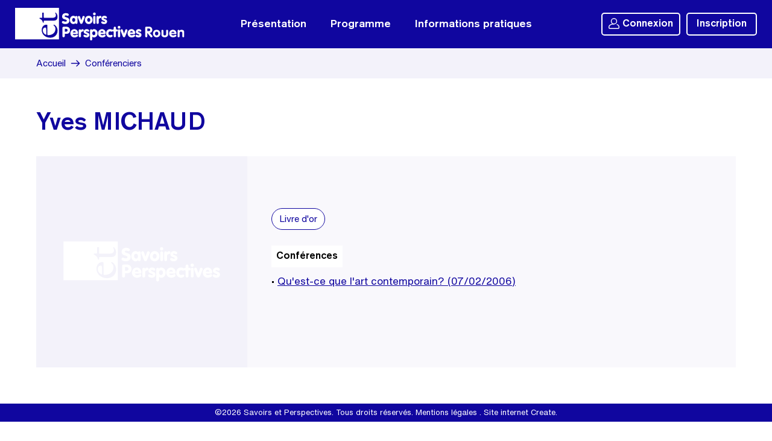

--- FILE ---
content_type: text/html; charset=ISO-8859-1
request_url: https://www.savoirsetperspectives.fr/conferenciers/yves-michaud.html
body_size: 1262
content:
<!doctype html>
<html>
<head>
<base href="https://www.savoirsetperspectives.fr/">
<meta charset="iso-8859-1">
<meta name="author" content="www.create-lab.fr">
<link href="css/style.css?v=1.02" rel="stylesheet">
<link href="css/style.responsive.css?v=1.02" rel="stylesheet">
<link href="css/jquery.fancybox.min.css" rel="stylesheet">
<link rel="icon" type="image/png" href="img/icone.png" sizes="96x96">
<meta name="viewport" content="width=device-width, initial-scale=1.0, minimum-scale=1.0, maximum-scale=1.0, user-scalable=no">
<script src="js/jquery.min.js"></script>
<script src="js/jquery.fancybox.min.js"></script>
<script src="js/framework.js?v=1.02"></script>
<title>Conférencier Yves MICHAUD</title>
</head><body class="page">
<menu>
	<a href="https://www.savoirsetperspectives.fr/" class="logo"><img src="img/logo.svg"></a>
	<nav>
		<ul class="nav">
			<li>
				<span class="bouton" style="cursor:pointer">Présentation</span>
												<ul>
										<li>
						<a href="https://www.savoirsetperspectives.fr/lassociation.html">L'association</a>
					</li>
										<li>
						<a href="https://www.savoirsetperspectives.fr/lequipe.html">L'équipe</a>
					</li>
										<li>
						<a href="https://www.savoirsetperspectives.fr/la-vie-de-lassociation.html">La vie de l'association</a>
					</li>
									</ul>
							</li>
			<li>
				<span class="bouton" style="cursor:pointer">Programme</span>
				<ul>
					<li>
						<a href="programme/">Programme en cours</a>
					</li>
					<li>
						<a href="archives/">Programmes passés</a>
					</li>
					<li>
						<a href="conferenciers/">Ils sont venus</a>
					</li>
				</ul>
			</li>
			<li>
				<span class="bouton" style="cursor:pointer">Informations pratiques</span>
												<ul>
										<li>
						<a href="https://www.savoirsetperspectives.fr/formules-dabonnement.html">Formules d'abonnement</a>
					</li>
										<li>
						<a href="https://www.savoirsetperspectives.fr/acces.html">Accès</a>
					</li>
										<li>
						<a href="https://www.savoirsetperspectives.fr/nos-partenaires.html">Nos partenaires</a>
					</li>
										<li>
						<a href="https://www.savoirsetperspectives.fr/nous-contacter.html">Nous contacter</a>
					</li>
										<li>
						<a href="https://www.savoirsetperspectives.fr/aide.html">Aide</a>
					</li>
									</ul>
							</li>
		</ul>
	</nav>
	<div class="ident">
				<a data-fancybox data-type="iframe" data-src="popup_connexion.php" data-animation-effect="false" data-small-btn="false" data-toolbar="false" href="javascript:;" class="btn_connexion " style="margin-right: 10px; "><img src="img/user.svg">Connexion</a>
				<a href="inscription/" class="btn_inscription">Inscription</a>
					</div>
	<div class="mobile navmobile">
		<a onClick="MobMenu()" class="noselect"><img src="img/menu.svg"></a>
	</div>
</menu>
<div class="mobile menumobile">
</div>
<div class="arianne">
	<center>
		<a href="https://www.savoirsetperspectives.fr/">Accueil</a>
		<img src="img/rightp.svg">
		<a href="https://www.savoirsetperspectives.fr/conferenciers/">Conférenciers</a>
	</center>
</div>
<center>
	<ul>
		<li>
			<h1>
				Yves MICHAUD			</h1>
		</li>
		<li class="fiche">
			<div class="photo" style="background-image:url(img/conferenciers/nopic.svg)">
							</div>
			<div class="desc">
				<span class="texteconf">
												<br>
				<span class="replay">
				<a onClick="alert('Vous devez vous identifier pour accéder à cette rubrique du site')" class="replay noselect" style="text-decoration:none">Livre d'or</a>
				</span>
								<br>
				<br>
				<strong>Conférences</strong>
								<br>
				&bull;
				<a onClick="alert('Vous devez vous identifier pour accéder à cette rubrique du site')">Qu'est-ce que l'art contemporain? (07/02/2006)</a>
							</div>
		</li>
	</ul>
</center>
</body>

<div class="footer">
	&copy;2026 Savoirs et Perspectives. Tous droits réservés.
	<a class="" href="https://www.savoirsetperspectives.fr/mentions-legales.html">Mentions légales</a>	.
	<a href="https://www.create-lab.fr/" target="_blank">Site internet Create.</a>
</div>
</body></html>

--- FILE ---
content_type: text/css
request_url: https://www.savoirsetperspectives.fr/css/style.css?v=1.02
body_size: 3104
content:
@import url("couleur.php");
@font-face { font-family: 'Titre'; src: url(../fonts/AkzidenzGroteskBE-Md.woff2) format('woff2'), url(../fonts/AkzidenzGroteskBE-Md.woff) format('woff'); font-weight: normal; font-display: swap }
@font-face { font-family: 'Texte'; src: url(../fonts/HelveticaNowText-Light.woff2) format('woff2'), url(../fonts/HelveticaNowText-Light.woff) format('woff'); font-weight: normal; font-style: normal; font-display: swap }
@font-face { font-family: 'Texte'; src: url(../fonts/HelveticaNowText-Regular.woff2) format('woff2'), url(../fonts/HelveticaNowText-Regular.woff) format('woff'); font-weight: bold; font-style: normal; font-display: swap }
html,
body { height: 100%; }
html,
body { margin: 0; font-family: 'Texte', Arial !important; background-color: #FFF; color: #000 }
* { box-sizing: border-box; -webkit-tap-highlight-color: transparent !important }
ul,
form { margin: 0; padding: 0; list-style: none }
a { outline: 0; cursor: pointer; text-decoration: none; color: var(--couleur); -webkit-touch-callout: none; -webkit-user-select: none; -khtml-user-select: none; -moz-user-select: none; -ms-user-select: none; user-select: none }
a:focus { outline: none }
input,
select,
textarea { font-family: 'Texte', Arial; font-weight: normal; background-color: #FFF !important; outline: none !important; filter: none; font-optical-sizing
}
.noselect { -webkit-touch-callout: none; -webkit-user-select: none; -khtml-user-select: none; -moz-user-select: none; -ms-user-select: none; user-select: none }
.grecaptcha-badge { visibility: hidden; }
h1,
h2,
h3 { font-family: 'Titre'; font-weight: normal; margin: 0 }
.mobile { display: none }
.noselect { -webkit-touch-callout: none; -webkit-user-select: none; -khtml-user-select: none; -moz-user-select: none; -ms-user-select: none; user-select: none }
.fancybox-active { height: 100% !important }
.mobile { display: none }
/* HEAD */
menu { background-color: var(--couleur); height: 80px; top: 0; margin: 0; position: fixed; z-index: 10; width: 100%; padding: 0 }
menu .logo img { height: 54px; margin: 13px 0 0 25px }
menu nav { height: 54px; position: absolute; left: 50%; transform: translateX(-50%); top: 0; margin-top: 21px; font-family: 'Titre' }
menu .nav .bouton { font-size: 18px; color: #FFF; display: block; height: 38px; margin: 0 20px; text-align: center; line-height: 38px; }
menu .nav li { float: left }
menu .nav li ul { position: absolute; left: -999em; z-index: 999; margin-left: 20px; background-color: var(--couleur); border-radius: 6px; padding: 15px 25px; max-width: 280px }
menu .nav li ul li { clear: both; width: 100% }
menu .nav li ul a { display: inline-block; color: #FFF; width: 100%; font-size: 17px; line-height: 20px; padding: 10px 0 }
menu .nav li ul a:hover { text-decoration: underline }
menu .nav li:hover ul { left: auto }
menu .ident { height: 80px; right: 25px; top: 0; position: absolute; font-size: 0 }
menu .ident a { display: inline-block; height: 38px; line-height: 38px; margin-top: 21px; padding: 0 15px; font-family: 'Titre'; font-size: 17px; border-radius: 5px; color: #FFF; border: 2px solid #FFF; line-height: 34px }
menu .ident a:hover { background-color: var(--couleur-survol) }
menu .ident .btn_connexion { padding: 0 10px }
menu .ident .btn_connexion img { height: 18px; vertical-align: top; margin: 7px 5px 0 0 }
/* ACCUEIL */
.home { position: relative; width: 100%; height: 100%; background-image: url(../img/bg.jpg); background-repeat: no-repeat; background-size: cover; background-position: center }
.home .slogan { position: absolute; top: 10px; color: #FFF; font-family: 'Titre'; width: 100%; text-align: center; left: 0; top: 25% }
.home .slogan h1 { font-size: 6vh; line-height: 6vh; margin-bottom: 10px }
.home .slogan h2 { font-size: 4vh; line-height: 4.5vh }
.home .zone { position: absolute; left: 50%; transform: translateX(-50%); height: 284px; width: 100%; max-width: 1200px; bottom: 60px }
.home .zone .stitre { height: 44px; width: 100%; padding: 0 20px; position: relative }
.home .zone .stitre h3 { position: absolute; left: 20px; line-height: 36px; padding: 0 10px; font-size: 24px; background-color: #FFF; color: var(--couleur); font-family: 'Titre' }
.home .zone .stitre h3:nth-child(2) { left: calc(50% + 20px) }
.home .encart { font-size: 0; height: 240px; background-color: #FFF; width: calc(50% - 40px); position: absolute }
.home .encart .photo { background-color: #ecebef; display: inline-block; height: 100%; width: 50%; background-size: cover; background-position: center; position: relative; vertical-align: top }
.home .encart .photo a { display: inline-block; background-color: var(--couleur-light); height: 36px; width: 36px; border-radius: 36px; text-align: center; line-height: 36px; bottom: 20px; left: 20px; position: absolute }
.home .encart .photo a img { height: 22px; margin-top: 7px; opacity: 0.7 }
/*.home .encart .photo a:hover { background-color: rgba(255,255,255,0.3); }*/
.home .encart .photo a:hover img { opacity: 0.8 }
.home .encart .photo span { display: inline-block; padding: 4px 6px; bottom: 0; right: 0; font-size: 12px; color: #FFF; position: absolute; background-color: rgba(0,0,0,0.4) }
.home .encart .conf { display: inline-block; height: 100%; width: 50%; padding: 25px 25px; vertical-align: top; position: relative }
.home .encart .conf .date { font-family: 'Titre'; color: var(--couleur); font-size: 17px; margin-bottom: 10px }
.home .encart .conf .titre { margin-bottom: 10px; font-family: 'Titre'; color: #000; font-size: 18px }
.home .encart .conf .titre a { font-family: 'Titre'; color: #000; font-size: 18px }
.home .encart .conf .titre a:hover { text-decoration: underline }
.home .encart .conf .prog { position: absolute; bottom: 25px; font-size: 14px; display: inline-block; border: 1px solid #BBBBBB; line-height: 34px; height: 36px; border-radius: 36px; padding: 0 14px; color: #000; font-family: 'Titre'; background-color: #FFF }
.home .encart .conf .prog:hover { border-color: var(--couleur) }
.home .encart .suiv { display: inline-block; background-color: var(--couleur-light); height: 36px; width: 36px; border-radius: 36px; text-align: center; line-height: 36px; bottom: 25px; right: 25px; position: absolute }
.home .encart .suiv img { height: 22px; margin-top: 7px; opacity: 0.7 }
.home .encart .suiv:hover { background-color: #EEE; }
.home .encart .suiv:hover img { opacity: 0.9 }
.home .encart .conf .auteur { font-size: 15px }
.home .encart .conf .text { font-size: 15px }
.home .encart .conf .replay { margin-top: 15px }
.home .encart .conf .replay a { display: inline-block; background-color: var(--couleur); padding: 4px 8px; color: #FFF; font-size: 14px; font-family: 'Titre'; border-radius: 20px }
.home .left { left: 20px }
.home .right { right: 20px }
/* PROGRAMME */
center { margin: 0 auto; max-width: 1200px; padding: 0 20px; text-align: left }
.arianne { margin-bottom: 50px; background-color: var(--couleur-light); color: var(--couleur); font-size: 15px; height: 50px; line-height: 50px; margin-top: 80px; font-weight: bold }
.arianne a { color: var(--couleur); text-decoration: none }
.arianne a:hover { text-decoration: underline }
.arianne img { vertical-align: top; height: 16px; margin: 17px 4px 0 4px }
.page h1 { font-size: 40px; color: var(--couleur); margin-bottom: 30px }
.filtres { margin-bottom: 50px }
.filtres select,
.filtres input { font-weight: bold; font-size: 15px; height: 38px; border: 1px solid #E5E5E5; padding: 0 15px; border-radius: 50px; width: 180px; margin-right: 8px }
.filtres input { width: 260px }
.filtres select:focus,
.filtres input:focus { border-color: var(--couleur); color: var(--couleur) }
.confs { font-size: 0 }
.confs ul { display: inline-block; font-size: 15px; vertical-align: top; background-color: #F9F8FC; width: calc((100% / 3) - (120px / 3));
margin-right: 60px; margin-bottom: 60px; }
.confs ul:nth-of-type(3n) { margin-right: 0px; }
.confs .photo { aspect-ratio: 1 / 1; background-size: cover; background-position: center; position: relative }
.confs .photo .termine { font-weight: bold; display: inline-block; padding: 3px 6px; top: 15px; left: 15px; font-size: 13px; color: #FFF; position: absolute; background-color: var(--couleur); color: #FFF; border-radius: 2px; }
.confs .photo .auteur { display: inline-block; padding: 4px 6px; bottom: 0; right: 0; font-size: 12px; color: #FFF; position: absolute; background-color: rgba(0,0,0,0.4) }
.confs .desc { padding: 25px 25px 0 25px; height: 240px }
.confs .desc .date { display: block; font-family: 'Titre'; color: var(--couleur); font-size: 17px; margin-bottom: 10px }
.confs .desc .titre { margin-bottom: 10px; font-family: 'Titre'; color: #000; font-size: 19px }
.confs .desc .titre a { font-family: 'Titre'; color: #000; font-size: 19px }
.confs .desc .titre a:hover { text-decoration: underline }
.confs .desc .auteur { display: block; font-size: 15px }
.confs .desc .replay { display: block; margin-top: 10px }
.confs .desc .replay a { display: inline-block; background-color: #FFF; height: 34px; line-height: 32px; padding: 0 12px; color: #FFF; font-size: 14px; font-weight: bold; border-radius: 20px; border: 1px solid var(--couleur); color: var(--couleur) }
.confs .desc .replay a:hover { background-color: var(--couleur); color: #FFF }
.confs .aucun { font-size: 26px; font-family: 'Titre'; margin-bottom: 100px }
.conferenciers ul {
width: calc((100% / 5) - (100px / 5)); margin-right: 25px; margin-bottom: 60px; }
.conferenciers ul:nth-of-type(3n) { margin-right: 25px }
.conferenciers ul:nth-of-type(5n) { margin-right: 0px; }
/* FICHE */
.fiche { font-size: 0; margin-bottom: 60px }
.fiche .photo { display: inline-block; width: 350px; height: 350px; background-size: cover; background-position: center; position: relative; vertical-align: top }
.fiche .photo .termine { font-weight: bold; display: inline-block; padding: 3px 6px; top: 15px; left: 15px; font-size: 15px; color: #FFF; position: absolute; background-color: var(--couleur); color: #FFF; border-radius: 2px; }
.fiche .photo .auteur { display: inline-block; padding: 4px 6px; bottom: 0; right: 0; font-size: 12px; color: #FFF; position: absolute; background-color: rgba(0,0,0,0.4) }
.fiche .desc { display: inline-block; vertical-align: top; background-color: #F9F8FC; padding: 40px; height: 350px; width: calc(100% - 350px) }
.fiche .desc .date { display: block; font-family: 'Titre'; color: var(--couleur); font-size: 24px; margin-bottom: 20px }
.fiche .desc .texteconf { display: block; color: #000; font-size: 17px; font-weight: bold; margin-bottom: 20px; line-height: 26px }
.fiche .desc .texteconf a { text-decoration: underline }
.fiche .desc .texteconf strong { display: inline-block; color: #000; margin-bottom: 10px; font-family: 'Titre'; font-weight: normal; background-color: #FFF; padding: 5px 8px }
.fiche .desc .replay { display: inline-block; margin-top: 10px }
.fiche .desc .replay a { display: inline-block; background-color: #FFF; height: 36px; line-height: 34px; padding: 0 12px; color: #FFF; font-size: 15px; font-weight: bold; border-radius: 20px; border: 1px solid var(--couleur); color: var(--couleur) }
.fiche .desc .replay a:hover { background-color: var(--couleur); color: #FFF }
.avis { margin: 20px 0 80px 0 }
.avis h2 { font-size: 30px; margin-bottom: 20px; color: var(--couleur) }
.avis .note { font-size: 16px; display: block; font-weight: bold; margin-bottom: 20px }
.avis textarea { width: 100%; border: 1px solid #BBBBBB; height: 150px; padding: 20px; font-size: 15px; font-weight: bold; margin-bottom: 20px; border-radius: 10px }
.avis textarea:focus { border-color: var(--couleur) }
.btn { display: inline-block; margin-bottom: 30px; height: 32px; color: #FFF; background-color: var(--couleur); cursor: pointer; font-family: 'Titre'; line-height: 32px; font-size: 16px; border-radius: 20px; padding: 0 15px }
/* Compte */
.compte { background-color: #f9f8fc; border-radius: 20px; padding: 50px 70px; margin: 0 auto 80px auto; width: 100%; max-width: 720px; font-weight: bold; position: relative }
.compte .deco { position: absolute; border: 1px solid var(--couleur); top: 20px; right: 20px; display: inline-block; margin-top: 10px; height: 34px; color: var(--couleur); background-color: #FFF; cursor: pointer; font-family: 'Titre'; line-height: 32px; font-size: 16px; border-radius: 20px; padding: 0 15px; font-weight: normal }
.compte h1 { color: var(--couleur); margin-bottom: 5px; font-size: 38px }
.compte h2 { color: var(--couleur); margin: 40px 0 5px 0; font-size: 28px }
.compte label { display: block; font-family: 'Titre'; font-weight: normal; margin-bottom: 8px }
.compte label span { color: var(--couleur) }
.compte table { width: 100% }
.compte td { padding: 0 0 25px 0 }
.compte input,
.compte select { border: 1px solid #E5E5E5; border-radius: 20px; height: 38px; font-weight: bold; font-size: 15px; padding: 0 15px; width: 100% }
.compte textarea { border: 1px solid #E5E5E5; border-radius: 10px; height: 150px; font-weight: bold; font-size: 15px; padding: 15px; width: 100% }
.compte textarea:focus { border-color: var(--couleur); color: var(--couleur) }
.compte input:focus,
.compte select:focus { border-color: var(--couleur); color: var(--couleur) }
.compte select { width: auto }
.compte .val { text-align: center }
.compte .val a { cursor: pointer; display: inline-block; margin-top: 10px; height: 36px; color: #FFF; background-color: var(--couleur); cursor: pointer; font-family: 'Titre'; line-height: 36px; font-size: 16px; border-radius: 20px; padding: 0 15px; font-weight: normal }
.compte .abonne { display: inline-block; background-color: #ebffed; border-radius: 20px; padding: 8px 12px; font-size: 15px }
/* Inscription */
.compte .abo { cursor: pointer; width: 100%; height: 150px; padding: 40px 0; border: 2px solid #DDDDDD; background-color: #FFF; font-size: 0; border-radius: 12px }
.compte .abo .mode { height: 66px; line-height: 66px; display: inline-block; font-size: 24px; font-family: 'Titre'; text-align: center; vertical-align: top; font-weight: normal; width: 180px }
.compte .abo .desc { height: 66px; display: inline-block; font-size: 16px; vertical-align: top; border-left: 2px solid #DDD; width: calc(100% - 180px); line-height: 21px; padding: 0 30px 0 30px; height:
}
.compte .abo .desc strong { font-family: 'Titre'; font-weight: normal }
.compte .active { border-color: var(--couleur); }
.compte .active .mode { color: var(--couleur); }
.compte .active .desc { border-color: var(--couleur) }
.compte .btnpaiement { cursor: pointer; display: inline-block; margin-top: 10px; height: 36px; color: #FFF; background-color: var(--couleur) !important; cursor: pointer; font-family: 'Titre'; line-height: 36px; font-size: 16px; border-radius: 20px; padding: 0 15px; border: none; font-weight: normal; width: auto !important; margin: 0 auto }
.compte .choixconnexion a { display: block; font-size: 17px; background-color: #FFF; border: 2px solid #EEE; border-radius: 10px; width: 100%; text-align: center; padding: 40px 0 }
.compte .choixconnexion a:hover { border-color: var(--couleur) }
/* TEXTE */
.texte { margin-bottom: 80px; line-height: 25px; padding: 20px 0 0 0; font-size: 16px }
.texte img { width: 100% !important; height: auto !important }
.texte strong { color: var(--couleur) }
.texte table { table-layout: fixed; width: 100% !important; border: none !important; border-collapse: collapse !important; table-layout: fixed !important }
.texte table td { padding: 20px !important; border: none; }
.texte table a { color: var(--couleur) }
.texte table img { width: 100% !important; height: auto !important }
.texte table ul { list-style-type: disc !important; list-style-position: outside !important; padding: 30px }
/* CONTACT */
.contact { font-size: 0 }
.contact ul { display: inline-block; vertical-align: top; font-size: 15px; background-color: #f9f8fc; padding: 40px; border-radius: 8px; width: calc((100%/3) - (80px/3));
margin-right: 40px; height: 320px; margin-bottom: 60px }
.contact ul:nth-child(3) { margin-right: 0; }
.contact ul h2 { margin-bottom: 10px }
.contact .picto { text-align: center; margin-bottom: 15px }
.contact .picto img { height: 60px }
.contact ul h2 { margin-bottom: 10px }
#map { width: 100%; height: 400px; margin-bottom: 40px }
/* FOOTER */
.footer { position: absolute; bottom: 0; left: 0; color: #FFF; text-align: center; font-size: 13px; font-weight: bold; width: 100%; background-color: var(--couleur); height: 30px; line-height: 30px; }
.footer a { color: #FFF }
.footer a:hover { text-decoration: underline }
.page .footer { position: static; }


--- FILE ---
content_type: text/css
request_url: https://www.savoirsetperspectives.fr/css/style.responsive.css?v=1.02
body_size: 831
content:

@media only screen and (max-width: 1050px) {
menu .nav .bouton { margin: 0 10px }
}

@media only screen and (max-width: 1000px) {
.mobile { display: block }
.fancybox-slide { padding: 20px !important }
.fancybox-content { width: 100% !important }
menu { height: 60px; }
menu .logo img { height: 40px; margin: 10px 0 0 10px }
menu nav,
menu .ident,
menu .ident .btn_connexion,
.home .encart .conf .prog { display: none }
.navmobile { float: right; margin-right: 10px }
.navmobile a { float: right; display: block; height: 40px; width: 40px; line-height: 40px; text-align: center; margin: 10px 0 0 0 }
.navmobile a img { height: 22px; margin-top: 9px }
.menumobile { overflow-y: scroll; overflow-x: hidden; display: none; position: fixed; top: 60px; left: 0; right: 0; bottom: 0; background-color: #0c018a; z-index: 10; font-weight: bold }
.menumobile a { font-family: 'Titre'; font-weight: normal; display: block; color: #FFF; font-size: 19px; padding: 12px 10px; border-top: 1px solid #223ec8 }
.menumobile .schild { padding: 12px 30px }
header nav { display: none }
.menumobile .back { font-size: 20px; font-weight: normal }
.menumobile .back span { }
.home { height: auto }
.home .slogan { position: static; padding: 100px 40px 40px 40px }
.home .slogan h1 { font-size: 34px; line-height: 40px; margin-bottom: 10px }
.home .slogan h2 { font-size: 24px; line-height: 26px }
.home .zone { position: static; padding: 0 20px; transform: none; height: auto }
.home .encart { height: 270px; width: 100%; position: static; margin-bottom: 40px }
.home .zone .stitre { padding-left: 0 }
.home .zone .stitre h3 { position: static; display: inline-block; font-size: 20px; }
.home .zone .stitre h3:nth-child(2) { display: none }
.home .encart .conf { padding: 15px }
.home .encart .conf .titre a { font-size: 18px; }
.home .encart .conf .titre { line-height: 18px }
.arianne { margin-bottom: 40px; margin-top: 60px; font-weight: bold }
.page h1 { font-size: 30px; color: var(--couleur); margin-bottom: 20px }
.texte { margin-bottom: 50px; line-height: 25px; padding: 20px 10px 0 10px; font-size: 16px }
.footer { position: static }
.compte { padding: 30px 30px; margin: 0 auto 50px auto; max-width: auto }
.compte .deco { top: -30px; right: 20px; background-color: #FFF }
.confs ul { width: 100%; margin-right: 0; margin-bottom: 40px }
.confs .desc { aspect-ratio: auto; padding-bottom: 25px }
.filtres select,
.filtres input { width: 100%; margin-right: 0; margin-bottom: 5px }
.fiche .photo { display: block; width: 100%; aspect-ratio: 1/1 }
.fiche .desc { display: block; padding: 30px; height: auto; width: 100% }
.compte .abo { height: auto; }
.compte .abo .mode { width: 100% }
.compte .abo .desc { height: auto; border-left: none; width: 100%; text-align: center }
}


--- FILE ---
content_type: text/css;charset=UTF-8
request_url: https://www.savoirsetperspectives.fr/css/couleur.php
body_size: 15
content:

:root {
	--couleur: #10069f;
	--couleur-survol: #0c047f;
	--couleur-light: #f3f2fa;
}


--- FILE ---
content_type: image/svg+xml
request_url: https://www.savoirsetperspectives.fr/img/conferenciers/nopic.svg
body_size: 6530
content:
<?xml version="1.0" encoding="utf-8"?>
<!-- Generator: Adobe Illustrator 22.0.1, SVG Export Plug-In . SVG Version: 6.00 Build 0)  -->
<svg version="1.1" xmlns="http://www.w3.org/2000/svg" xmlns:xlink="http://www.w3.org/1999/xlink" x="0px" y="0px"
	 viewBox="0 0 480.1 480.1" style="enable-background:new 0 0 480.1 480.1;" xml:space="preserve">
<style type="text/css">
	.st0{fill-rule:evenodd;clip-rule:evenodd;fill: #f3f2fa;}
	.st1{fill-rule:evenodd;clip-rule:evenodd;fill: #FFF;}
</style>
<g id="Arrière-plan">
	<rect class="st0" width="480.1" height="480.1"/>
	<path class="st1" d="M149.9,260.3c0-7.9-0.4-10.2-1.1-11.1c-0.2-0.3-0.6-0.6-2-0.6c-3,0-6.7,2-6.7,8.2c0,6.3,5.7,11.7,9.2,11.8
		c0.2,0,0.5,0,0.5-0.7V260.3z M185.6,193.6H62v88.2h123.6V193.6z M142.9,219.5c0,1.8,0.3,1.9,2.5,1.9h19.8c6.1,0,11.8-0.8,11.8-7.8
		c0-1.1-0.2-2-0.5-2.9c-0.3-0.9-1.5-2.3-1.5-2.7c0-0.8,1.2-1.3,1.8-1.1c2.2,1.9,4.9,5.7,4.9,11.1c0,9.1-5.1,11.1-11.4,11.1H146
		c-2.9,0-3.1,0.1-3.1,2.2v3c-0.4,0.6-1.6,0.8-2.2,0.3c-1-3.1-2.3-5.7-3.3-6.8c-1.3-1.4-4.1-3.4-6.2-4.5c-0.2-0.5-0.2-1.8,0.5-2.2
		h4.8c1.9,0,2-0.1,2-1.9v-11.8c0.9-1.3,3.8-1.1,4.4-0.1V219.5z M153.1,266.9c0,2.8,0.2,2.9,2.9,2.9c10.7,0,19.8-6.3,19.8-17.6
		c0-3.5-1.1-6.5-5.2-9.8c-0.3-1.1,0.3-1.8,1.3-1.9c7.2,3.5,9.9,11.2,9.9,16.7c0,6.9-3,12.3-7,15.4c-4.1,3.2-9.1,4.5-13.8,4.5
		c-13,0-23.9-8.6-23.9-21.3c0-9.1,6.2-15.1,12.6-15.1c1.5,0,2.3,0.2,2.8,0.4c0.6,0.3,0.7,1.8,0.7,6.3V266.9z M197.1,230.5
		c-2,0-3.1,1.7-3.1,3.5c0,3.3,5.9,4.8,9.8,4.8c6.2,0,11.1-3,11.1-9.8c0-5.5-3.5-7.4-7.1-8.6c-4.6-1.5-6.2-1.7-6.2-3.4
		c0-1.4,1.2-2.4,3-2.4c2.8,0,3.5,1.1,5.6,1.1c1.8,0,2.9-1.3,2.9-3.1c0-2.5-2.9-4.4-8.3-4.4c-5.5,0-10.5,3-10.5,9.3
		c0,5.3,3.6,6.8,7,7.9c3.8,1.2,6.3,1.7,6.3,3.9c0,1.4-0.9,2.8-3.5,2.8C200.9,232.2,198.7,230.5,197.1,230.5z M237.8,235.1v-15.7
		c0-1.8-1.3-3.3-3.2-3.3c-1.6,0-2.5,1.1-3,2.1c-1.4-1.8-3.1-2.5-5.5-2.5c-5.6,0-9.8,5.1-9.8,11.6s4.3,11.6,9.8,11.6
		c2.4,0,4.1-0.7,5.5-2.4c0.5,1,1.4,2,3,2C236.5,238.4,237.8,236.9,237.8,235.1z M222.7,227.3c0-2.9,1.6-5.4,4.4-5.4
		c2.8,0,4.4,2.4,4.4,5.4s-1.6,5.4-4.4,5.4C224.3,232.7,222.7,230.2,222.7,227.3z M239.9,222.9l5.2,12.9c0.6,1.5,1.7,2.6,3.5,2.6
		c1.8,0,2.9-1.1,3.5-2.6l5.2-12.9c0.6-1.4,1-2.6,1-3.6c0-1.7-1.4-3.2-3.2-3.2c-1.3,0-2.4,0.4-3.1,2.4l-3.4,9.7h-0.1l-3.4-9.7
		c-0.7-2-1.8-2.4-3.1-2.4c-1.8,0-3.2,1.5-3.2,3.2C238.9,220.3,239.4,221.4,239.9,222.9z M280.2,227.3c0-6.4-4.3-11.6-10.7-11.6
		c-6.4,0-10.8,5.1-10.8,11.6s4.3,11.6,10.8,11.6C275.9,238.8,280.2,233.7,280.2,227.3z M265.1,227.3c0-2.9,1.6-5.4,4.4-5.4
		c2.8,0,4.4,2.4,4.4,5.4s-1.5,5.4-4.4,5.4C266.6,232.7,265.1,230.2,265.1,227.3z M285.3,206.6c-2.1,0-3.8,1.7-3.8,3.8
		s1.7,3.8,3.8,3.8c2.1,0,3.8-1.7,3.8-3.8S287.4,206.6,285.3,206.6z M282.2,219.4v15.7c0,1.8,1.3,3.3,3.2,3.3s3.2-1.5,3.2-3.3v-15.7
		c0-1.8-1.3-3.3-3.2-3.3S282.2,217.6,282.2,219.4z M291.3,219.4v15.7c0,1.8,1.3,3.3,3.2,3.3s3.2-1.5,3.2-3.3v-7.8
		c0-3.3,0.9-4,3.7-4.8c2.3-0.7,4-1.2,4-3.4c0-2-1.6-3.3-3.3-3.3c-1.8,0-3.4,1.2-4.4,2.5c-0.4-0.9-1.5-2.1-3.2-2.1
		C292.6,216.1,291.3,217.6,291.3,219.4z M307.2,231.3c-1.4,0-2.6,1.3-2.6,3.1c0,2.8,4.5,4.4,8.5,4.4c4.4,0,8.2-2.7,8.2-7.2
		c0-7-10-6.4-10-8.9c0-0.9,0.8-1.4,1.7-1.4c2,0,3.8,1.6,5.1,1.6c1.5,0,2.7-1.1,2.7-2.7c0-3.3-4.8-4.6-7.4-4.6
		c-5.1,0-8.2,3.6-8.2,7.3c0,3.4,1.8,4.7,5,6c3.6,1.5,4.9,1.6,4.9,2.9c0,0.6-0.5,1.3-1.8,1.3C310.6,233.1,309.2,231.3,307.2,231.3z
		 M195.4,249.6v22.6c0,2.3,1.4,3.5,3.3,3.5s3.3-1.2,3.3-3.5v-6.1h5c6.3,0,9.8-4.2,9.8-9.9c0-6.6-4.9-9.9-10-9.9h-8.1
		C197,246.3,195.4,247.5,195.4,249.6z M202,260.2v-8h3.6c2.6,0,4.4,1.4,4.4,4c0,2-1.6,4-4.4,4H202z M224.7,266.7h11.5
		c2,0,3.1-0.5,3.1-2.8c0-5.6-4-10.9-10.3-10.9c-6.5,0-11.2,5.4-11.2,11.5c0,6.4,4.3,11.6,11.2,11.6c4.8,0,10-2.1,10-5.2
		c0-1.6-1.2-2.8-2.7-2.8c-1.5,0-3.4,2-6.5,2C225.7,270.2,224.7,268,224.7,266.7z M232.9,262.3h-8.3c0-1.4,1.6-3.9,4.1-3.9
		S232.9,260.9,232.9,262.3z M241.4,256.8v15.6c0,1.9,1.3,3.3,3.2,3.3c1.9,0,3.2-1.5,3.2-3.3v-7.8c0-3.3,0.9-4,3.7-4.8
		c2.3-0.7,4-1.2,4-3.4c0-2-1.6-3.3-3.3-3.3c-1.8,0-3.4,1.2-4.4,2.5c-0.4-1-1.5-2.1-3.2-2.1C242.7,253.4,241.4,254.9,241.4,256.8z
		 M257.3,268.6c-1.4,0-2.6,1.3-2.6,3.1c0,2.8,4.5,4.4,8.5,4.4c4.4,0,8.2-2.7,8.2-7.2c0-7-10-6.4-10-8.9c0-0.9,0.8-1.4,1.7-1.4
		c2,0,3.8,1.6,5.1,1.6c1.5,0,2.7-1.1,2.7-2.7c0-3.3-4.8-4.5-7.4-4.5c-5.1,0-8.2,3.6-8.2,7.3c0,3.4,1.8,4.7,5,6
		c3.6,1.5,4.9,1.6,4.9,2.9c0,0.7-0.5,1.3-1.8,1.3C260.7,270.5,259.3,268.6,257.3,268.6z M273,256.8v24.5c0,1.8,1.3,3.3,3.2,3.3
		c1.9,0,3.2-1.5,3.2-3.3v-6.9c1.1,0.9,2.5,1.8,5.3,1.8c5.6,0,9.8-5.1,9.8-11.6c0-6.4-4.3-11.5-9.8-11.5c-2.4,0-4,0.7-5.5,2.5
		c-0.5-1-1.4-2.1-3-2.1C274.4,253.4,273,254.9,273,256.8z M288.2,264.6c0,2.9-1.6,5.4-4.4,5.4c-2.8,0-4.4-2.5-4.4-5.4
		c0-2.9,1.5-5.4,4.4-5.4C286.6,259.2,288.2,261.6,288.2,264.6z M302.6,266.7h11.5c2,0,3.1-0.5,3.1-2.8c0-5.6-4-10.9-10.3-10.9
		c-6.5,0-11.1,5.4-11.1,11.5c0,6.4,4.3,11.6,11.1,11.6c4.8,0,10-2.1,10-5.2c0-1.6-1.2-2.8-2.6-2.8c-1.5,0-3.4,2-6.5,2
		C303.6,270.2,302.6,268,302.6,266.7z M310.9,262.3h-8.3c0-1.4,1.6-3.9,4.1-3.9C309.2,258.4,310.9,260.9,310.9,262.3z M329.2,253
		c-6.5,0-10.7,5.1-10.7,11.5c0,6.4,4.3,11.6,10.7,11.6c2.5,0,7.6-1.2,7.6-4.4c0-1.4-1.2-2.8-2.6-2.8c-0.9,0-2.2,1.1-4.9,1.1
		c-2.8,0-4.4-2.5-4.4-5.4c0-2.9,1.5-5.4,4.7-5.4c2.5,0,2.9,1.1,4.6,1.1c1,0,1.9-0.6,2.3-1.6c0.6,0.6,1.5,0.9,2.7,0.9h0.7v12.8
		c0,1.9,1.3,3.3,3.2,3.3s3.2-1.5,3.2-3.3v-12.8h1.8c2,0,3.3-0.9,3.3-2.9c0-2-1.3-3-3.3-3h-1.8v-4.2c0-1.8-1.3-3.3-3.2-3.3
		s-3.2,1.5-3.2,3.3v4.2h-0.7c-1.5,0-2.6,0.5-3.1,1.6C334.6,253.5,331.4,253,329.2,253z M354.9,243.9c-2.1,0-3.8,1.7-3.8,3.8
		c0,2.1,1.7,3.8,3.8,3.8c2.1,0,3.8-1.7,3.8-3.8C358.7,245.6,357,243.9,354.9,243.9z M351.7,256.8v15.6c0,1.9,1.3,3.3,3.2,3.3
		s3.2-1.5,3.2-3.3v-15.6c0-1.9-1.3-3.3-3.2-3.3S351.7,254.9,351.7,256.8z M360.2,260.2l5.2,12.9c0.6,1.5,1.7,2.6,3.5,2.6
		c1.8,0,2.9-1.1,3.5-2.6l5.2-12.9c0.6-1.4,1-2.6,1-3.6c0-1.7-1.4-3.2-3.2-3.2c-1.3,0-2.4,0.4-3.1,2.4l-3.4,9.7h-0.1l-3.4-9.7
		c-0.7-2-1.8-2.4-3.1-2.4c-1.8,0-3.2,1.5-3.2,3.2C359.2,257.6,359.6,258.8,360.2,260.2z M385.8,266.7h11.5c2,0,3.1-0.5,3.1-2.8
		c0-5.6-4-10.9-10.3-10.9c-6.5,0-11.1,5.4-11.1,11.5c0,6.4,4.3,11.6,11.1,11.6c4.8,0,10-2.1,10-5.2c0-1.6-1.2-2.8-2.7-2.8
		c-1.5,0-3.4,2-6.5,2C386.9,270.2,385.8,268,385.8,266.7z M394.1,262.3h-8.3c0-1.4,1.6-3.9,4.1-3.9
		C392.5,258.4,394.1,260.9,394.1,262.3z M404,268.6c-1.4,0-2.6,1.3-2.6,3.1c0,2.8,4.5,4.4,8.5,4.4c4.4,0,8.2-2.7,8.2-7.2
		c0-7-10-6.4-10-8.9c0-0.9,0.8-1.4,1.7-1.4c2,0,3.8,1.6,5.1,1.6c1.5,0,2.7-1.1,2.7-2.7c0-3.3-4.8-4.5-7.4-4.5
		c-5.1,0-8.2,3.6-8.2,7.3c0,3.4,1.8,4.7,5,6c3.5,1.5,4.9,1.6,4.9,2.9c0,0.7-0.5,1.3-1.8,1.3C407.4,270.5,406,268.6,404,268.6z"/>
</g>
<g id="Calque_1">
</g>
</svg>


--- FILE ---
content_type: image/svg+xml
request_url: https://www.savoirsetperspectives.fr/img/menu.svg
body_size: 671
content:
<?xml version="1.0" encoding="utf-8"?>
<!-- Generator: Adobe Illustrator 22.0.1, SVG Export Plug-In . SVG Version: 6.00 Build 0)  -->
<svg version="1.1" id="Calque_1" xmlns="http://www.w3.org/2000/svg" xmlns:xlink="http://www.w3.org/1999/xlink" x="0px" y="0px"
	 viewBox="0 0 512 512" style="enable-background:new 0 0 512 512;" xml:space="preserve">
<style type="text/css">
	.st0{fill:#FFFFFF;}
</style>
<g>
	<path class="st0" d="M480,448H32c-17.7,0-32-14.3-32-32c0-17.7,14.3-32,32-32h448c17.7,0,32,14.3,32,32
		C512,433.7,497.7,448,480,448z M480,288H32c-17.7,0-32-14.3-32-32s14.3-32,32-32h448c17.7,0,32,14.3,32,32S497.7,288,480,288z
		 M480,128H32c-17.7,0-32-14.3-32-32s14.3-32,32-32h448c17.7,0,32,14.3,32,32S497.7,128,480,128z"/>
</g>
</svg>
